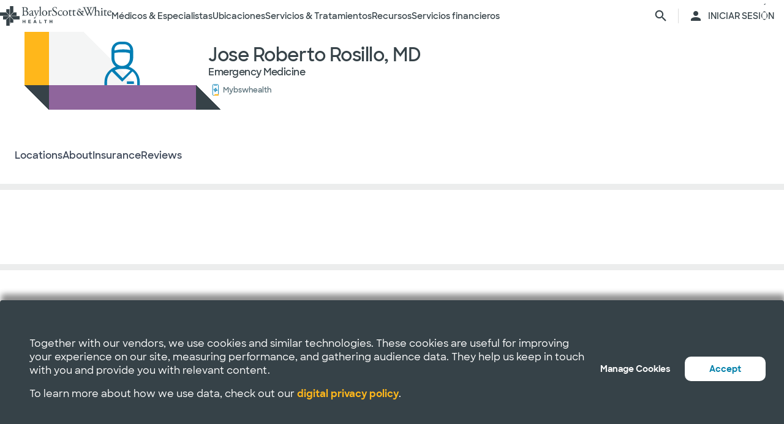

--- FILE ---
content_type: application/javascript
request_url: https://salud.bswhealth.com/Assets/JS/en-override.js
body_size: 197
content:


String.toLocaleString({
    "en": {
        "CancelLastAction": "Refine your search"
    }
});